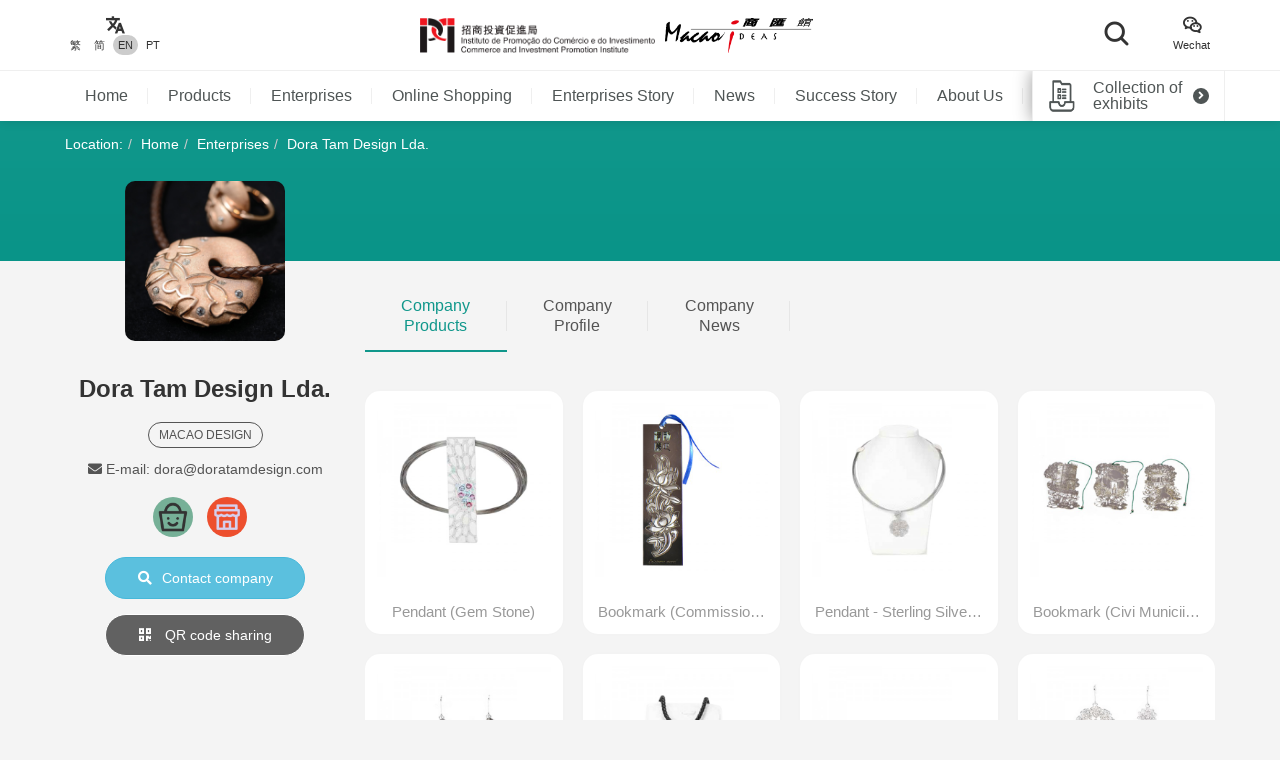

--- FILE ---
content_type: text/html; charset=UTF-8
request_url: https://macaoideas.ipim.gov.mo/en/company/view/84
body_size: 7772
content:
<!DOCTYPE html>
<html lang="en" class="lang-en page-company-detail ">
<head>
<meta charset="utf-8">
<meta http-equiv="X-UA-Compatible" content="IE=edge">
<meta name="viewport" content="width=device-width, initial-scale=1">
<title>Dora Tam Design Lda.｜Macao Ideas</title>
<meta name="description" content="DORA TAM-Jewelry designer, painter. Perception: jewelry as wearable object d’art, mainly works on jewelry design and custom design services.">
<meta name="author" content="MACAO IDEAS">
<meta name="robots" content="all"/>

<meta property="og:type" content="website"/>
<meta property="og:description" content="DORA TAM-Jewelry designer, painter. Perception: jewelry as wearable object d’art, mainly works on jewelry design and custom design services."/>
<meta property="og:image" content="https://macaoideas.ipim.gov.mo/uploads/company/202002265e5630a04e21e.jpg"/>
<meta property="og:image:width" content="200"/>
<meta property="og:image:height" content="200"/>

<link rel="icon" href="https://macaoideas.ipim.gov.mo/themes/front/images/favicon/favicon-64x64.png" type="image/png">
<link href="https://macaoideas.ipim.gov.mo/themes/front/css/style.css?v=20240108" rel="stylesheet">
<link href="https://macaoideas.ipim.gov.mo/themes/front/css/responsive.css?release=20231229" rel="stylesheet">
<!--[if lt IE 9]>
<script src="https://macaoideas.ipim.gov.mo/themes/front/vendor/polyfill/html5shiv.min.js"></script>
<script src="https://macaoideas.ipim.gov.mo/themes/front/vendor/polyfill/respond.min.js"></script>
<![endif]-->
<script src="https://macaoideas.ipim.gov.mo/themes/admin/vendor/layui/layui.js"></script>
<script src="https://macaoideas.ipim.gov.mo/themes/front/vendor/jquery/3.5.0/jquery.min.js?v=1.1"></script>
<!--<script src="https://cdn.bootcdn.net/ajax/libs/jquery/3.5.0/jquery.min.js"></script>-->
</head>
<body>
<div class="wrapper">
  
  <div class="header">
    <div class="header-top clearfix">
      <div class="container flexbox">
          
        <!-- header-tools -->
        <div class="header-langs">
          <div class="item">
            <div class="icon"><i class="flaticon-translate"></i></div>
                        <div class="links">
                                          <a href="https://macaoideas.ipim.gov.mo/language/change/1?back=en%2Fcompany%2Fview%2F84" >繁</a>
                                          <a href="https://macaoideas.ipim.gov.mo/language/change/2?back=en%2Fcompany%2Fview%2F84" >简</a>
                                          <a href="https://macaoideas.ipim.gov.mo/language/change/3?back=en%2Fcompany%2Fview%2F84" class="active">EN</a>
                                          <a href="https://macaoideas.ipim.gov.mo/language/change/4?back=en%2Fcompany%2Fview%2F84" >PT</a>
                          </div>
                      </div>
        </div>
        
        <!-- logo -->
        <div class="logo">
          <a href="https://www.ipim.gov.mo/"><img src="https://macaoideas.ipim.gov.mo/themes/front/images/logo.png?v=1.1" alt="招商投資促進侷" class="img-responsive"></a>
          <a href="https://macaoideas.ipim.gov.mo/en/home"><img src="https://macaoideas.ipim.gov.mo/themes/front/images/logo02.png?v=1.1" alt="商匯館" class="img-responsive"></a>
        </div>
        
        
        <div class="header-search">
          <!--<form action="https://macaoideas.ipim.gov.mo/en/search" method="get">-->
              <!--<input type="hidden" name='csrf' value=6979b2c2e964f>-->
            <div class="row">
              <!--<div class="col-md-1 col-sm-12 col-xs-12">-->
               <!-- <div class="dropdown search-box">
                  
              <!--    <button class="btn-block" type="button" id="search_type_dropdown" data-toggle="dropdown">-->
              <!--      <span class="pull-left search_type_text">Product</span>-->
              <!--      <i class="pull-right fas fa-angle-down"></i>-->
              <!--    </button>-->
                  
              <!--    <ul class="dropdown-menu">-->
              <!--      <li><a href="javascript:;" data-search-type-id="1" data-search-type-text="Product" class="header-search-trigger">Product</a></li>-->
              <!--      <li><a href="javascript:;" data-search-type-id="2" data-search-type-text="Enterprise" class="header-search-trigger">Enterprise</a></li>-->
              <!--    </ul>-->
              <!--  </div>-->
              <!--</div>-->
              <!--<div class="col-md-8 col-sm-12 col-xs-12">-->
              <!--  <input type="text" name="keyword" value="" placeholder="Please type in key words" class="text-box" required autocomplete="off">-->
              <!--</div>-->
              <div class="">
                <button class="btn btn-block btn-primary btn-search">
                  <i class="flaticon-search"></i>
                  <!--<span>Search</span>-->
                </button>
              </div>
            </div>
            <!-- row -->
          <!--</form>-->
        </div>
        
        <div class="header-tools">
          <div class="item item-langs">
            <div class="icon"><i class="flaticon-translate"></i></div>
                        <div class="links">
                                          <a href="https://macaoideas.ipim.gov.mo/language/change/1?back=en%2Fcompany%2Fview%2F84" >繁</a>
                                          <a href="https://macaoideas.ipim.gov.mo/language/change/2?back=en%2Fcompany%2Fview%2F84" >简</a>
                                          <a href="https://macaoideas.ipim.gov.mo/language/change/3?back=en%2Fcompany%2Fview%2F84" class="active">EN</a>
                                          <a href="https://macaoideas.ipim.gov.mo/language/change/4?back=en%2Fcompany%2Fview%2F84" >PT</a>
                          </div>
                      </div>
          <!-- item -->
          <div class="item">
            <a data-toggle="modal" href="#popupQrcode">
                <div class="icon"><i class="flaticon-wechat"></i></div>
                <div class="links">Wechat</div>
            </a>
          </div>
          <!--<div class="item">-->
          <!--  <div class="icon"><i class="fas fa-envelope"></i></div>-->
          <!--  <div class="links">-->
          <!--    <a data-toggle="modal" href="#subscription">Subscription</a>-->
          <!--  </div>-->
          <!--</div>-->
        </div>
        
      </div>
      <!-- container -->
    </div>
    <!-- header-top -->
    <div class="header-main clearfix">
      <div class="container container-menu">
        <ul id="leftMenu" class="menu">
          <li><a href="https://macaoideas.ipim.gov.mo/en/home">Home</a></li>
          <li><a href="https://macaoideas.ipim.gov.mo/en/category">Products</a></li>
          <li><a href="https://macaoideas.ipim.gov.mo/en/company">Enterprises</a></li>
          <li><a href="https://macaoideas.ipim.gov.mo/en//company/14">Online Shopping</a></li>
          <li><a href="https://macaoideas.ipim.gov.mo/en/dynamic">Enterprises Story</a></li>
          <li><a href="https://macaoideas.ipim.gov.mo/en/news">News</a></li>
          <li><a href="https://macaoideas.ipim.gov.mo/en/story">Success Story</a></li>
          <li><a href="https://macaoideas.ipim.gov.mo/en/about">About Us</a></li>
          
          <li>
              <a href="https://macaoideas.ipim.gov.mo/en/vr" style="padding-top: 5px;padding-bottom: 5px;line-height: 20px;">
              <p>Macao Ideas </p><p class="kw-vr">Virtual Tours (VR)</p>
              </a>
          </li>
        </ul>
        <!-- menu -->
        <a href="https://macaoideas.ipim.gov.mo/en/exhibit" class="header-exhibits-link" title="Collection of exhibits">
          <span>Collection of exhibits</span>
          <span class="icon-circle-arrow"><i class="fas fa-angle-right"></i></span>
        </a>
        <!-- header-exhibits-link -->
      </div>
      
      <script>
        $(function(){
          var mw = 0
          function setShadow () {
            var $lis = $("#leftMenu li")
            // var mw = 0
            $lis.each(function(){
              mw += $(this).width()
            })
            var cw = $(".container-menu").width()
            
            if (mw >= cw - 190) {
              $("body").addClass('menu-shadow')
            } else {
              $("body").removeClass('menu-shadow')
            }
          }
          
          setShadow()
          
          $("#leftMenu").scroll(function(e){
            var sl = e.target.scrollLeft + $("#leftMenu").width() + 10
            if (sl >= mw) {
              $("body").removeClass('menu-shadow')
            } else {
              $("body").addClass('menu-shadow')
            }
          })
          $(window).resize(function(){
            mw = 0
            setShadow()
          })
        })
      </script>
      <!-- container -->
    </div>
    <!-- header-main -->
    <ul class="trigger-mobile">
      <li><a href="javascript:;" class="search-mobile-trigger"><i class="fas fa-search"></i></a></li>
      <li>
        <a href="javascript:;" class="menu-burger">
          <div class="bar1"></div>
          <div class="bar2"></div>
          <div class="bar3"></div>
        </a>
      </li>
    </ul>
    <!-- trigger-mobile -->
  </div>
  <!-- header -->
  <div class="header-mobile">
    <div class="popup-shadow"></div>
    <div class="main">
      <a href="javascript:;" class="f-close"><i class="fas fa-times"></i></a>
    </div>
  </div>
  <!-- header-mobile -->
  <div class="search-mobile">
    <div class="main">
      <!--<h2>Search</h2>-->
      <div class="search-mobile-main">
        <form action="https://macaoideas.ipim.gov.mo/en/search" method="get">
            <input type="hidden" name='csrf' value=6979b2c2e966d>
          <div class="row">
            <div class="col-md-12 col-sm-12 col-xs-12">
              <!--
              <div class="dropdown search-box">
                <button class="btn-block" type="button" id="search_type_dropdown_mobile" data-toggle="dropdown">
                  <span class="pull-left search_type_text">Product</span>
                  <i class="pull-right fas fa-angle-down"></i>
                </button>
                <ul class="dropdown-menu">
                  <li><a href="javascript:;" data-search-type-id="1" data-search-type-text="Product" class="header-search-trigger">Product</a></li>
                  <li><a href="javascript:;" data-search-type-id="2" data-search-type-text="Enterprise" class="header-search-trigger">Enterprise</a></li>
                </ul>
              </div>
              -->
              <input type="hidden" name="search_type" class="search_type" value="1">
            </div>
            <div class="col-md-12 col-sm-12 col-xs-12">
              <input type="text" name="keyword" value="" placeholder="Please type in key words" class="text-box" required autocomplete="off">
            </div>
            <div class="col-md-12 col-sm-12 col-xs-12">
              <button class="btn btn-block btn-primary btn-search">
                <i class="flaticon-search"></i>
                <span>Search</span>
              </button>
            </div>
          </div>
          <!-- row -->
        </form>
      </div>
      <!-- search-mobile-main -->
    </div>
    <a href="javascript:;" class="f-close"><i class="fas fa-times"></i></a>
  </div>
  <!-- search-mobile -->
  

  <div class="modal fade popup-qrcode" id="popupQrcode">
    <div class="modal-dialog">
      <div class="modal-content">
        <div class="modal-header">
          <button type="button" class="close" data-dismiss="modal"><i class="fas fa-times"></i></button>
          <h4 class="modal-title">WeChat Account</h4>
        </div>
        <div class="modal-body">
          <div class="row">
            <!--<div class="col-md-6 col-xs-12">-->
            <div>
              <figure><img src="https://macaoideas.ipim.gov.mo/themes/front/images/qrcode/qrcode01.jpg" alt="" class="img-responsive"></figure>
              <br>
            </div>
            <!--贸促局要求隐藏-->
            <!-- col -->
            <!--<div class="col-md-6 col-xs-12">-->
            <!--  <figure><img src="https://macaoideas.ipim.gov.mo/themes/front/images/qrcode/qrcode02.jpg" alt="" class="img-responsive"></figure>-->
            <!--  <br>-->
            <!--</div>-->
            <!-- col -->
          </div>
          <!-- row -->
        </div>
      </div>
    </div>
  </div>
  <!-- Modal -->

  
  <div class="modal fade popup-qrcode" id="subscription">
    <div class="modal-dialog">
      <div class="modal-content">
        <div class="modal-header">
          <button type="button" class="close" data-dismiss="modal"><i class="fas fa-times"></i></button>
          <h4 class="modal-title">Subscription</h4>
        </div>
        <div class="modal-body" style="text-align:left">
          <div class="row form-box">
            <div class="col-md-12 col-xs-12">
              <div class="form-group required">
                <label>電郵地址</label>
                <div class="row">
                  <div class="col-md-12 col-xs-12"><input id="mail" type="text" required="" name="mail" value="" class="form-control" placeholder="請輸入郵箱地址"></div>
                </div>
                <!-- row -->
              </div>
            </div>
          </div>
          <label id="tips" style="color:red;text-align:center"></label>
          <div style="margin-top:0rem" class="form-box-btn-area text-center mt-4">
            <button id="subscribe" type="button" class="btn btn-default btn-primary btn-sm">訂閱</button>
            <!-- <button id="unsubscribe" type="button" class="btn btn-default btn-primary btn-sm">取消訂閱</button> -->
            <a id="unsubscribe" href="#" style="color:#b6b6b6;position: absolute;padding-left: 130px;padding-top: 8px;">取消訂閱</a>
          </div>
        </div>
      </div>
    </div>
  </div>
  <!-- Modal -->

<script type="text/javascript" charset="utf-8">
  $(document).ready(function(){
    $(".header-search .btn-search").click(function(){
      $(".search-mobile").show()
    })
    $(".search-mobile .f-close").unbind('click').click(function(){
      $(".search-mobile").hide();
    });
      
    $("#subscribe").click(function() {
      $("#tips").text("");
      if(!$("#mail").val()) {
        $("#tips").text("請輸入郵箱地址");
        return;
      }
      $.ajax({
          url:"/subscribe/subscribe",
          type:"POST",
          dataType : 'json',
          data: {mail:$("#mail").val()},
          success:(data)=>{
              console.log(data);
              $("#tips").text(data.msg);
          }
      });
    });

    $("#unsubscribe").click(function() {
      $("#tips").text("");
      if(!$("#mail").val()) {
        $("#tips").text("請輸入郵箱地址");
        return;
      }
      $.ajax({
          url:"/subscribe/unsubscribe",
          type:"POST",
          dataType : 'json',
          data: {mail:$("#mail").val()},
          success:(data)=>{
              console.log(data);
              $("#tips").text(data.msg);
          }
      });
    });
  });
</script>
<div class="top-wrap">
    <div class="container">
      <ol class="breadcrumb">
        <li>Location:</li>
        <li><a href="https://macaoideas.ipim.gov.mo/en/home">Home</a></li>
        <li><a href="https://macaoideas.ipim.gov.mo/en/company">Enterprises</a></li>
        <li><a href="#">Dora Tam Design Lda.</a></li>
      </ol>
      <!-- breadcrumb -->
    </div>
</div>
<!-- container -->

<div class="enterprise-top">
  <div class="container">
    <div class="flexbox flex-start top-info">
        <div class="detail-wrap">
            
    <script>
        console.log({"id":"84","category_id":null,"main_image":"uploads\/company\/202002265e5630a04e21e.jpg","contact_name":"Dora Tam\u8a2d\u8a08\u6709\u9650\u516c\u53f8","contact_phone":"+853 2825 6319    +853 6689 2604","contact_email":"dora@doratamdesign.com","contact_fax":"+853 2872 8151","company_website":"","macau_relation":"3","company_story":"","company_category":"1","company_staff":null,"association":null,"quality":"1","mall_link":"https:\/\/doratam-design.com\/?fbclid=IwAR0MmeagBBvseN27hvvQi1q5lqEXtGG3eDle23p82cK1sWYfqQSWiug4VNU","tmall_link":"https:\/\/gifthub.cc\/zh\/collections\/dora-tam-design-1","taobao_link":"","mall_type1":"12","mall_type2":"13","mall_type3":"0","view_num":"11539","sort_order":"0","status":"1","updated_at":"2023-09-22 13:44:27","created_at":"2020-02-25 16:46:26","company_id":"84","language_id":"3","title":"Dora Tam Design Lda.","introduction":"DORA TAM-Jewelry designer, painter. Perception: jewelry as wearable object d\u2019art, mainly works on jewelry design and custom design services.","company_address":"RUA DO REGEDOR NO.125\/RC. TAIPA","content":"<p style=\"text-align: center;\">DORA TAM-Jewelry designer, painter. Perception:\r\n jewelry as wearable object d\u2019art, mainly works on jewelry design and \r\ncustom design services.<\/p>","status_format":"<span class=\"layui-badge layui-bg-green\">\u555f\u7528<\/span>"})
    </script>
            <!---->
            <!--<figure class="cover">-->
            <!--  <img src="https://macaoideas.ipim.gov.mo/uploads_thumb/company/202002265e5630a04e21e_480X480.jpg" alt="Dora Tam Design Lda." class="img-responsive">-->
            <!--</figure>-->
            <div class="cover" style="background-image: url('https://macaoideas.ipim.gov.mo/uploads/company/202002265e5630a04e21e.jpg')"></div>
            <!-- cover -->
            <div class="main">
              <h3>Dora Tam Design Lda.</h3>
                        <div class="tags">
                                                        <span>MACAO DESIGN</span>
                          </div>
            <!-- tags -->
                          <ul class="enterprise-contact">

                
                                <li><i class="fas fa-envelope"></i> E-mail: dora@doratamdesign.com</li>
                                              </ul>
              <div class="company-link">
                                  <a href="https://doratam-design.com/?fbclid=IwAR0MmeagBBvseN27hvvQi1q5lqEXtGG3eDle23p82cK1sWYfqQSWiug4VNU" class="tooltip-btn link-modal-btn" data-url="https://doratam-design.com/?fbclid=IwAR0MmeagBBvseN27hvvQi1q5lqEXtGG3eDle23p82cK1sWYfqQSWiug4VNU"><img src="/themes/front/images/mall/12.png"/></a>
                                                <a href="https://gifthub.cc/zh/collections/dora-tam-design-1" class="tooltip-btn link-modal-btn" data-url="https://gifthub.cc/zh/collections/dora-tam-design-1"><img src="/themes/front/images/mall/13.png"/></a>
                                              </div><!--company-link-->
              <div class="btn-area">
                                <a href="javascript:;" class="btn btn-disabled hidden"><i class="fas fa-file-pdf"></i> No Company Story </a>
                                <p>
                <a href="https://macaoideas.ipim.gov.mo/en/company_contact/enterprise/84" class="btn btn-info"><i class="fas fa-search"></i>Contact company</a></p>
                <p><a data-toggle="modal" href="#pageQrcode" class="btn btn-outline-white"><i class="fas fa-qrcode"></i> QR code sharing</a></p>
                <!---->
              </div>
            </div>
            <!-- main -->
        </div>
        
        <div class="flex-1">
            
          <div class="super-link-box super-link-box-style02 mt-2">
            <ul class="row">
              <li class="col-md-2 col-xs-4 active"><a href="#productList" data-toggle="tab">Company Products</a></li>
              <li class="col-md-2 col-xs-4"><a href="#enterpriseContent" data-toggle="tab">Company Profile</a></li>              <li class="col-md-2 col-xs-4"><a href="#newsList" data-toggle="tab">Company News</a></li>
                          </ul>
          </div>
          <!-- super-link-box -->
          <div class="tab-content">
            <div class="tab-pane active" id="productList">
              <!--<div class="subpage-title text-center">Company Products</div>-->
              <!-- subpage-title -->
              <div class="list-layout-style02 list-layout-style02-5cols clearfix mt-2">
                                                                <div class="item-container">
                  <a href="https://macaoideas.ipim.gov.mo/en/product/1114" class="item mt-2">
                    <figure><img src="https://macaoideas.ipim.gov.mo/uploads_thumb/product/2021033160642c23a4d7c_480X480.jpg" alt="Pendant (Gem Stone)" class="img-responsive"></figure>
                    <h6>Pendant (Gem Stone)</h6>
                    <div class="main">
                      <h5>Pendant (Gem Stone)</h5>
                      <div class="enterprise-name">Dora Tam Design Lda.</div>
                      <div class="more"><span>view more <i class="fas fa-external-link-alt"></i></span></div>
                    </div>
                  </a>
                </div>
                                                <div class="item-container">
                  <a href="https://macaoideas.ipim.gov.mo/en/product/1112" class="item mt-2">
                    <figure><img src="https://macaoideas.ipim.gov.mo/uploads_thumb/product/2021033160642c6c69f16_480X480.jpg" alt="Bookmark (Commission Against Corruption)" class="img-responsive"></figure>
                    <h6>Bookmark (Commission Against Corruption)</h6>
                    <div class="main">
                      <h5>Bookmark (Commission Against Corruption)</h5>
                      <div class="enterprise-name">Dora Tam Design Lda.</div>
                      <div class="more"><span>view more <i class="fas fa-external-link-alt"></i></span></div>
                    </div>
                  </a>
                </div>
                                                <div class="item-container">
                  <a href="https://macaoideas.ipim.gov.mo/en/product/1111" class="item mt-2">
                    <figure><img src="https://macaoideas.ipim.gov.mo/uploads_thumb/product/2021033160642c56b698f_480X480.jpg" alt="Pendant - Sterling Silver Necklace" class="img-responsive"></figure>
                    <h6>Pendant - Sterling Silver Necklace</h6>
                    <div class="main">
                      <h5>Pendant - Sterling Silver Necklace</h5>
                      <div class="enterprise-name">Dora Tam Design Lda.</div>
                      <div class="more"><span>view more <i class="fas fa-external-link-alt"></i></span></div>
                    </div>
                  </a>
                </div>
                                                <div class="item-container">
                  <a href="https://macaoideas.ipim.gov.mo/en/product/1110" class="item mt-2">
                    <figure><img src="https://macaoideas.ipim.gov.mo/uploads_thumb/product/2021033160642c0c72d7c_480X480.jpg" alt="Bookmark (Civi Municiipal Affairs Bureau)" class="img-responsive"></figure>
                    <h6>Bookmark (Civi Municiipal Affairs Bureau)</h6>
                    <div class="main">
                      <h5>Bookmark (Civi Municiipal Affairs Bureau)</h5>
                      <div class="enterprise-name">Dora Tam Design Lda.</div>
                      <div class="more"><span>view more <i class="fas fa-external-link-alt"></i></span></div>
                    </div>
                  </a>
                </div>
                                                <div class="item-container">
                  <a href="https://macaoideas.ipim.gov.mo/en/product/1109" class="item mt-2">
                    <figure><img src="https://macaoideas.ipim.gov.mo/uploads_thumb/product/2021033160642c878bb12_480X480.jpg" alt="Ring + Earrings Set" class="img-responsive"></figure>
                    <h6>Ring + Earrings Set</h6>
                    <div class="main">
                      <h5>Ring + Earrings Set</h5>
                      <div class="enterprise-name">Dora Tam Design Lda.</div>
                      <div class="more"><span>view more <i class="fas fa-external-link-alt"></i></span></div>
                    </div>
                  </a>
                </div>
                                                <div class="item-container">
                  <a href="https://macaoideas.ipim.gov.mo/en/product/1107" class="item mt-2">
                    <figure><img src="https://macaoideas.ipim.gov.mo/uploads_thumb/product/2021033160642beed2416_480X480.jpg" alt="Pendant - Black Braided Leather" class="img-responsive"></figure>
                    <h6>Pendant - Black Braided Leather</h6>
                    <div class="main">
                      <h5>Pendant - Black Braided Leather</h5>
                      <div class="enterprise-name">Dora Tam Design Lda.</div>
                      <div class="more"><span>view more <i class="fas fa-external-link-alt"></i></span></div>
                    </div>
                  </a>
                </div>
                                                <div class="item-container">
                  <a href="https://macaoideas.ipim.gov.mo/en/product/1105" class="item mt-2">
                    <figure><img src="https://macaoideas.ipim.gov.mo/uploads_thumb/product/2021033160642c3e86dd3_480X480.jpg" alt="Bookmark (Flower)" class="img-responsive"></figure>
                    <h6>Bookmark (Flower)</h6>
                    <div class="main">
                      <h5>Bookmark (Flower)</h5>
                      <div class="enterprise-name">Dora Tam Design Lda.</div>
                      <div class="more"><span>view more <i class="fas fa-external-link-alt"></i></span></div>
                    </div>
                  </a>
                </div>
                                                <div class="item-container">
                  <a href="https://macaoideas.ipim.gov.mo/en/product/1103" class="item mt-2">
                    <figure><img src="https://macaoideas.ipim.gov.mo/uploads_thumb/product/2021033160642c90dd110_480X480.jpg" alt="Ring + Earrings Set (Doily)" class="img-responsive"></figure>
                    <h6>Ring + Earrings Set (Doily)</h6>
                    <div class="main">
                      <h5>Ring + Earrings Set (Doily)</h5>
                      <div class="enterprise-name">Dora Tam Design Lda.</div>
                      <div class="more"><span>view more <i class="fas fa-external-link-alt"></i></span></div>
                    </div>
                  </a>
                </div>
                                              </div>
              <!-- list-layout-style02 -->
                          </div>
            <!-- productList -->
                        <div class="tab-pane" id="newsList">
              <!--<div class="subpage-title text-center">Company News</div>-->
              <!-- subpage-title -->
              <div class="list-layout-style04 list-layout-style04-sub02 clearfix mt-4">
                <div class="row">
                                                      <!-- <div class="col-md-3 col-sm-6 col-xs-6">
                    <a href="https://macaoideas.ipim.gov.mo/en/company/news/179" class="item">
                      <div class="cover">
                        <img src="https://macaoideas.ipim.gov.mo/uploads_thumb/dynamic/2023021463eb039b8eb99_480X480.jpg" alt="【接招！商汇馆故事帖】Dora Tam Design：西方珠宝设计与东方美学融汇，藉“商汇馆”宣传引共鸣" class="img-responsive">
                        <div class="icon-area">
                          <i class="fas fa-link"></i>
                        </div>
                      </div>
                      <h5 class="text-single-line">【接招！商汇馆故事帖】Dora Tam Design：西方珠宝设计与东方美学融汇，藉“商汇馆”宣传引共鸣</h5>
                      <div class="info">
                                              </div>
                      <div class="date">
                        <i class="fas fa-clock"></i> 2022-11-01                      </div>
                    </a>
                  </div>--> 
                  <div class="col-md-3 col-sm-6 col-xs-6">
                                          <a target="_blank" href="https://mp.weixin.qq.com/s/9f51SAsAnAbfl7WHCqw91g" class="item">
                                          <div class="cover">
                        <img src="https://macaoideas.ipim.gov.mo/uploads_thumb/dynamic/2023021463eb039b8eb99_480X480.jpg" alt="【接招！商汇馆故事帖】Dora Tam Design：西方珠宝设计与东方美学融汇，藉“商汇馆”宣传引共鸣" class="img-responsive">
                        <div class="icon-area">
                                                      <i class="fas fa-link"></i>
                                                    
                        </div>
                      </div>
                      <h5 class="text-single-line">【接招！商汇馆故事帖】Dora Tam Design：西方珠宝设计与东方美学融汇，藉“商汇馆”宣传引共鸣</h5>
                      <div class="info">
                                              </div>
                      <div class="date">
                        <i class="fas fa-clock"></i> 2022-11-01                      </div>
                    </a>
                  </div>
                                                      <!-- <div class="col-md-3 col-sm-6 col-xs-6">
                    <a href="https://macaoideas.ipim.gov.mo/en/company/news/170" class="item">
                      <div class="cover">
                        <img src="https://macaoideas.ipim.gov.mo/uploads_thumb/dynamic/202208266308b0d5bf19a_480X480.jpg" alt="Dora Tam Design: A Dialogue between Western Jewellery Design and Eastern Aesthetics" class="img-responsive">
                        <div class="icon-area">
                          <i class="fas fa-link"></i>
                        </div>
                      </div>
                      <h5 class="text-single-line">Dora Tam Design: A Dialogue between Western Jewellery Design and Eastern Aesthetics</h5>
                      <div class="info">
                                              </div>
                      <div class="date">
                        <i class="fas fa-clock"></i> 2022-11-01                      </div>
                    </a>
                  </div>--> 
                  <div class="col-md-3 col-sm-6 col-xs-6">
                                          <a href="https://macaoideas.ipim.gov.mo/en/dynamic/view/170" class="item">
                                          <div class="cover">
                        <img src="https://macaoideas.ipim.gov.mo/uploads_thumb/dynamic/202208266308b0d5bf19a_480X480.jpg" alt="Dora Tam Design: A Dialogue between Western Jewellery Design and Eastern Aesthetics" class="img-responsive">
                        <div class="icon-area">
                                                      <i class="fas fa-window-maximize"></i>
                                                    
                        </div>
                      </div>
                      <h5 class="text-single-line">Dora Tam Design: A Dialogue between Western Jewellery Design and Eastern Aesthetics</h5>
                      <div class="info">
                                              </div>
                      <div class="date">
                        <i class="fas fa-clock"></i> 2022-11-01                      </div>
                    </a>
                  </div>
                                  </div>
                <!-- row -->
              </div>
              <!-- list-layout-style04 -->
            </div>
            <!-- newsList -->
                        <div class="tab-pane mt-2" id="enterpriseContent">
              <p style="text-align: center;">DORA TAM-Jewelry designer, painter. Perception:
 jewelry as wearable object d’art, mainly works on jewelry design and 
custom design services.</p>            </div>
            <!-- enterpriseContent -->
            <!--   active -->
          </div>
      <!-- tab-content -->
        </div>
    </div>
    
  </div>
  <!-- container -->
</div>
<!-- enterprise-top -->

<div class="modal fade popup-qrcode" id="pageQrcode">
  <div class="modal-dialog">
    <div class="modal-content">
      <div class="modal-header">
        <button type="button" class="close" data-dismiss="modal"><i class="fas fa-times"></i></button>
        <h4 class="modal-title">QR code sharing</h4>
      </div>
      <div class="modal-body">
        <div class="row">
          <div class="col-md-12 col-xs-12">
            <div id="qrcode"></div>
            <p style="font-size: 16px;margin-top: 5px;">Scan the code to view/save the screenshot</p>
          </div>
          <!-- col -->
        </div>
        <!-- row -->
      </div>
    </div>
  </div>
</div>
<!-- Modal -->

<div class="container">


</div>
<!-- container -->

<div class="modal fade" tabindex="-1" role="dialog" id="link-modal">
  <div class="modal-dialog" role="document">
    <div class="modal-content">
      <div class="modal-header">
        <button type="button" class="close" data-dismiss="modal" aria-label="Close"><span aria-hidden="true">&times;</span></button>
        <h4 class="modal-title">Disclaimer</h4>
      </div>
      <div class="modal-body">
        <p>All information provided on IPIM Website is for reference only. While every effort is made to ensure the accuracy of information, IPIM will not be held responsible or be liable for failing to guarantee the accuracy of any information provided, nor for any loss or damage caused by using this website.</p>
      </div>
      <div class="modal-footer" style="text-align:center;">
        <a href="https://www.tmall.com/" target="_blank" class="btn btn-primary" id="link-modal-close">Continue</a>
      </div>
    </div><!-- /.modal-content -->
  </div><!-- /.modal-dialog -->
</div><!-- /.modal -->

<script src="https://macaoideas.ipim.gov.mo/themes/front/vendor/qrcode/qrcode.min.js"></script>
<script>
  $(document).ready(function(){

    // qrcode
    if($("#qrcode").length){
      var url = window.location.href;
      var qrcode = new QRCode(document.getElementById("qrcode"), {
        text: url,
        width: 128,
        height: 128,
        correctLevel : QRCode.CorrectLevel.H
      });
    }

    // tab: product list
    // if (window.location.href.indexOf("p=") > -1) {
    //   $('.super-link-box a[href="#productList"]').tab('show');
    // }

    // tab: newsList
    // var url = document.location.toString();
    // if(url){
    //   if (url.match('#')) {
    //     $('.super-link-box a[href="#' + url.split('#')[1] + '"]').tab('show');
    //     $('html,body').animate({
    //         scrollTop: 0
    //     }, 300);
    //   }
    // }
    
    // tab: Change hash for page-reload
    $('.super-link-box a').on('shown.bs.tab', function (e) {
      window.location.hash = e.target.hash;
      $(window).scrollTop(0)
    });

    //modal
    // $(".link-modal-btn").click(function () {
    //   $("#link-modal-close").attr('href',$(this).attr('data-url'));
    //   $('#link-modal').modal({
    //     keyboard: false,
    //     backdrop: 'static',
    //   });
    // });
    
    // $("#link-modal-close").click(function () {
    //   $('#link-modal').modal('hide');
    // });

  });
  
</script>

<div class="footer mt-6">
  <div class="container">        
    <div class="footer-info">
      <div class="row">
        <!--<div class="col-md-3 col-sm-12 col-xs-12">-->
        <!--  <div class="item">-->
        <!--    <h5>Operating Hours:</h5>-->
        <!--    <p>-->
        <!--      Monday to Friday,9 AM to 6 PM, Closed on <br> Saturday, Sunday and public holidays-->
        <!--    </p>-->
        <!--  </div>-->
        <!--</div>-->
        <div class="col-md-3 col-sm-12 col-xs-12">
          <div class="item">
            <h5>Address:</h5>
            <p>
              1/F to 3/F of the office building of the Complex of Commerce and Trade Co-operation Platform for China and Portuguese-speaking Countries in Rua Sul de Entre Lagos, Macao            </p>
          </div>
        </div>
        <div class="col-md-3 col-sm-12 col-xs-12">
          <div class="item">
            <h5>Tel / Fax:</h5>
            <p>
              +853 2872 8212 / +853 2872 8213            </p>
          </div>
        </div>
        <div class="col-md-2 col-sm-12 col-xs-12">
          <div class="item">
            <h5>E-mail:</h5>
            <p>
              <a href="mailto:macaoideas@ipim.gov.mo">macaoideas@ipim.gov.mo</a>            </p>
          </div>
        </div>
        <div class="col-md-4 col-sm-12 col-xs-12">
          <div class="item">
            <h5>Hot links</h5>
            <ul class="footer-links">
              <li><a href="http://com.gd.gov.cn/" target="_blank">Department of Commerce of Guangdong Province</a></li>
              <!--<li><a href="http://ftz.gd.gov.cn/" target="_blank">CHINA (GUANGDONG) PILOT FREE TRADE zONE</a></li>-->
              <!--<li><a href="http://igd.gdcom.gov.cn/" target="_blank">Invest Guangdong</a></li>-->
            </ul>
          </div>
        </div>
      </div>
    </div>
    <!-- footer-info -->
    <!-- footer-links -->
    <div class="footer-share sharing-tools a2a_kit a2a_default_style">
      <a class="a2a_button_facebook tooltip-btn" title="Facebook" ><i class="fab fa-facebook-f"></i></a>
      <a class="a2a_button_email tooltip-btn" title="E-mail" ><i class="fas fa-envelope"></i></a>
      <a class="a2a_button_whatsapp tooltip-btn" title="Whatsapp" ><i class="fab fa-whatsapp"></i></a>
      <a class="a2a_button_wechat tooltip-btn" title="Wechat"><i class="fab fa-weixin"></i></a>
      <a href="javascript:;" data-clipboard-text="" class="clipboard-btn" title="Copied!"><i class="fas fa-link"></i></a>
      <a data-toggle="modal" href="#qrcodePopup"><img style="vertical-align: text-top;" width="18" src="/themes/front/images/icon_qr.png"/></a>
    </div>
    <!-- footer-share -->
  </div>
  <!-- container -->
  <div class="footer-bottom">
    <div class="container">
      <div class="footer-copyright">&copy; Copyright 2024 IPIM. All rights reserved.</div>
      <!-- footer-copyright -->
      <ul class="footer-bottom-links">
        <!---->
        <!---->
        <!--<li><a href="https://macaoideas.ipim.gov.mo/en/page/copyright-notice">Declaração dos direitos de autor</a></li>  -->
        <!---->
        <!--<li><a href="https://macaoideas.ipim.gov.mo/en/page/disclaimer">Aviso Legal</a></li>  -->
        <!---->
        <!---->
        <li><a href="https://macaoideas.ipim.gov.mo/en/page/copyright-notice">Copyright</a></li>
        <li><a href="https://macaoideas.ipim.gov.mo/en/page/disclaimer">Disclaimer</a></li>
        <li><a href="https://macaoideas.ipim.gov.mo/en/page/sitemap">Sitemap</a></li>
      </ul>
      <!-- footer-bottom-links -->
    </div>
    <!-- container -->
  </div>
  <div class="modal fade popup-qrcode" id="qrcodePopup">
    <div class="modal-dialog">
      <div class="modal-content">
        <div class="modal-header">
          <button type="button" class="close" data-dismiss="modal"><i class="fas fa-times"></i></button>
          <h4 class="modal-title">Dora Tam Design Lda.｜Macao Ideas</h4>
        </div>
        <div class="modal-body">
          <div class="row">
            <!--<div class="col-md-6 col-xs-12">-->
            <div>
              <figure><img src="https://macaoideas.ipim.gov.mo/themes/front/images/qr.jpeg" alt="" class="img-responsive"></figure>
              <br>
            </div>
          </div>
          <!-- row -->
        </div>
      </div>
    </div>
  </div>
  <!-- Modal -->
  <!-- footer-bottom -->
</div>
<!-- footer -->
</div><!-- wrapper -->
<a href="javascript:;" class="b2t"><i class="fas fa-arrow-up"></i></a>
<script src="https://macaoideas.ipim.gov.mo/themes/front/vendor/bootstrap/js/bootstrap.min.js"></script>
<script src="https://macaoideas.ipim.gov.mo/themes/front/vendor/swiper5/js/swiper.min.js"></script>
<script src="https://macaoideas.ipim.gov.mo/themes/front/application.js?v=20231218"></script>
<script>
  var a2a_config = a2a_config || {};
  a2a_config.locale = "zh-TW";
  a2a_config.num_services = 4;
</script>
<script async src="https://macaoideas.ipim.gov.mo/themes/front/vendor/addtoany/page.js"></script>
<script src="https://macaoideas.ipim.gov.mo/themes/front/vendor/clipboard/clipboard.min.js"></script>
<script type="text/javascript" src="https://macaoideas.ipim.gov.mo/themes/front/vendor/tooltipster/js/tooltipster.bundle.min.js"></script>
<script>
  $(document).ready(function(){
    // tooltip
    $('.tooltip-btn').tooltipster({
      theme: 'tooltipster-borderless'
    });
    // clipboard
    $(".clipboard-btn").attr("data-clipboard-text",window.location.href);
    new ClipboardJS('.clipboard-btn');
    $('.clipboard-btn').tooltipster({
      theme: 'tooltipster-borderless',
      trigger: 'click',
      triggerOpen: {
        mouseenter: true,
        touchstart: true
      },
      triggerClose: {
        click: true,
        scroll: true,
        tap: true
      }
    });
  });
</script>
<script async src="https://www.googletagmanager.com/gtag/js?id=G-2966P1ZST4"></script>
<script type="text/javascript" charset="utf-8">
// (function(b,o,i,l,e,r){b.GoogleAnalyticsObject=l;b[l]||(b[l]=
// function(){(b[l].q=b[l].q||[]).push(arguments)});b[l].l=+new Date;
// e=o.createElement(i);r=o.getElementsByTagName(i)[0];
// e.src='//www.google-analytics.com/analytics.js';
// r.parentNode.insertBefore(e,r)}(window,document,'script','ga'));
// ga('create',"G-2966P1ZST4");ga('send','pageview');

  window.dataLayer = window.dataLayer || [];
  function gtag(){dataLayer.push(arguments);}
  gtag('js', new Date());

  gtag('config', 'G-2966P1ZST4');

</script>
</body>
</html>

--- FILE ---
content_type: text/css
request_url: https://macaoideas.ipim.gov.mo/themes/front/vendor/flaticon/flaticon.css
body_size: -765
content:
	/*
  	Flaticon icon font: Flaticon
  	Creation date: 21/02/2020 09:27
  	*/

@font-face {
  font-family: "Flaticon";
  src: url("./Flaticon.eot");
  src: url("./Flaticon.eot?#iefix") format("embedded-opentype"),
       url("./Flaticon.woff2") format("woff2"),
       url("./Flaticon.woff") format("woff"),
       url("./Flaticon.ttf") format("truetype"),
       url("./Flaticon.svg#Flaticon") format("svg");
  font-weight: normal;
  font-style: normal;
}

@media screen and (-webkit-min-device-pixel-ratio:0) {
  @font-face {
    font-family: "Flaticon";
    src: url("./Flaticon.svg#Flaticon") format("svg");
  }
}

[class^="flaticon-"]:before, [class*=" flaticon-"]:before,
[class^="flaticon-"]:after, [class*=" flaticon-"]:after {   
  font-family: Flaticon;
        font-size: 20px;
font-style: normal;
margin-left: 20px;
}

.flaticon-translate:before { content: "\f100"; }
.flaticon-wechat:before { content: "\f101"; }
.flaticon-search:before { content: "\f102"; }
.flaticon-menu:before { content: "\f103"; }
.flaticon-gift:before { content: "\f104"; }
.flaticon-chef:before { content: "\f105"; }
.flaticon-gear:before { content: "\f106"; }
.flaticon-drop:before { content: "\f107"; }
.flaticon-cd:before { content: "\f108"; }
.flaticon-archive:before { content: "\f109"; }
.flaticon-armchair:before { content: "\f10a"; }
.flaticon-airplane:before { content: "\f10b"; }
.flaticon-tshirt:before { content: "\f10c"; }
.flaticon-more:before { content: "\f10d"; }